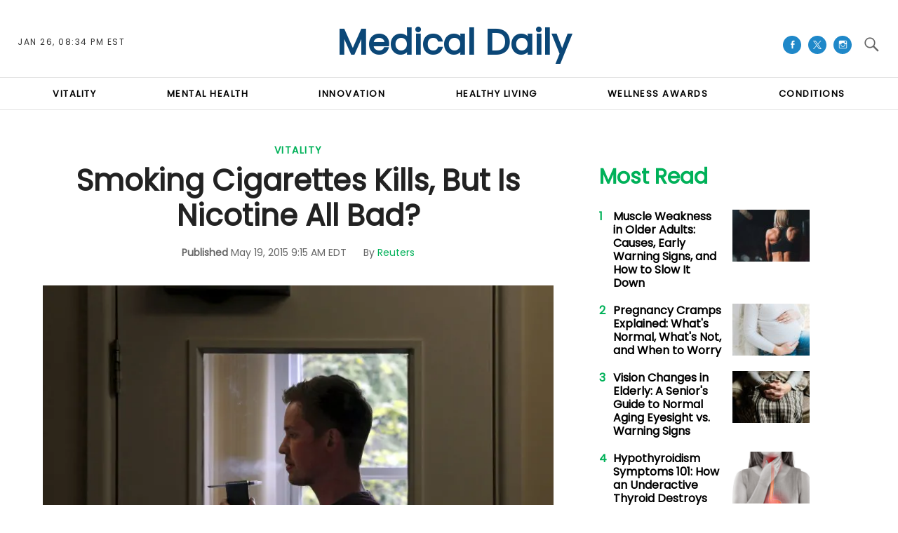

--- FILE ---
content_type: text/javascript; charset=utf-8
request_url: https://live.primis.tech/live/liveView.php?s=117791&cbuster=1769477675550
body_size: 19556
content:
			// <script type="text/javascript">
			(function () {
				var SekindoClientDynamicConfig = function (config, prob)
{
	this.MOBILE_MAX_WIDTH = 415;
	this.config = config;
	this.prob = prob;

	var ref = this;

	this.sizeSetup = function(rules)
	{
		var selectedRule = rules[rules.length-1];
		for (var i=0; i<rules.length-1; i++)
		{
			if (rules[i][0] <= ref.prob.window.width)
			{
				selectedRule = rules[i];
				break;
			}
		}

		ref.config.unit.width = selectedRule[0];
		ref.config.unit.height = selectedRule[1];
	};

	var compareObjectsByKeys = function(obj1, obj2)
	{
		for (var key in obj1)
		{
			if (typeof obj1[key] == "object" && obj2.hasOwnProperty(key) && typeof obj2[key] == "object")
			{
				if (!compareObjectsByKeys(obj1[key],obj2[key]))
				{
					return false;
				}
				continue;
			}
			if (!obj2.hasOwnProperty(key) || obj1[key] != obj2[key])
			{
				return false;
			}
		}
		return true;
	};
	
	this.clientInfoSetup = function(rules)
	{
		var clientInfoRule = rules[0];
		if (compareObjectsByKeys(clientInfoRule, ref.prob.ci))
		{
			var configRule = rules[1];
			for (var property in configRule)
			{
				ref.config[property] = configRule[property];
			}
		}
	};

	this.deviceTypeSetup = function(rules)
	{
		var selectedRule = rules[rules.length-1];
		for (var i=0; i<rules.length-1; i++)
		{
			if (rules[i][0].toLowerCase() == ref.prob.ci.deviceType.toLowerCase())
			{
				selectedRule = rules[i];
				break;
			}
		}

		ref.config.unit.width = selectedRule[1];
		ref.config.unit.height = selectedRule[2];

		if (selectedRule[3] != 'undefined' && selectedRule[3].length > 0)
		{
			var floatSetup = selectedRule[3];
			if (floatSetup[0] === 1)
			{
				if (!ref.isStickyVideoType())
				{
					ref.config.videoType = 'flow';
				}
			}
			else
			{
				if (ref.isStickyVideoType())
				{
					ref.config.url += '&blockAlwaysSticky=1';
				}
				ref.config.videoType = 'normal';
			}

			ref.config.floatConfig.width = floatSetup[1];
			ref.config.floatConfig.height = floatSetup[2];
			ref.config.floatConfig.direction = floatSetup[3];
			ref.config.floatConfig.verticalOffset = floatSetup[4];
			ref.config.floatConfig.horizontalOffset = floatSetup[5];
			ref.config.floatConfig.isCloseBtn = floatSetup[6];
		}
	};

	this.tabletFloatSetup = function(rules)
	{
		if (rules[0].toLowerCase() == ref.prob.ci.deviceType.toLowerCase())
		{
			if (rules[1][0] === 1)
			{
				var floatSetup = rules[1];
				if (!ref.isStickyVideoType())
				{
					ref.config.videoType = 'flow';
				}
				ref.config.floatConfig.width = floatSetup[1];
				ref.config.floatConfig.height = floatSetup[2];
				ref.config.floatConfig.direction = floatSetup[3];
				ref.config.floatConfig.verticalOffset = floatSetup[4];
				ref.config.floatConfig.horizontalOffset = floatSetup[5];
				ref.config.floatConfig.isCloseBtn = floatSetup[6];
				ref.config.floatConfig.flowMode = floatSetup[7];
				ref.config.floatConfig.closeBtnPos = floatSetup[8];
			}
			else
			{
				if (ref.isStickyVideoType())
				{
					ref.config.url += '&blockAlwaysSticky=1';
				}
				ref.config.videoType = 'normal';
			}
		}
	}

	this.sliderSetup = function(rules)
	{
		var selectedRule = rules[rules.length-1];
		for (var i=0; i<rules.length-1; i++)
		{
			if (rules[i][0] <= ref.prob.window.width)
			{
				selectedRule = sizes[i];
				break;
			}
		}

		ref.config.unit.width = selectedRule[0];
		ref.config.unit.height = selectedRule[1];
	}

	this.floatSetupSetDefaults = function (selectedRule)
	{
		// Floating display timeout after close float button has clicked
		if (typeof selectedRule['flowCloseTimeout'] === 'undefined' || selectedRule['flowCloseTimeout'] === '')
		{
			selectedRule['flowCloseTimeout'] = 0;
		}
		// Floating close button position
		if (typeof selectedRule['closeBtnPos'] === 'undefined' || selectedRule['closeBtnPos'] != 'left')
		{
			selectedRule['closeBtnPos'] = 'right';
		}
		return selectedRule;
	}
	
	this.floatSetupSelectRule = function (rules)
	{
		var selectedRule = rules[rules.length-1];
		for (var i=0; i<rules.length-1; i++)
		{
			if (rules[i]['screenWidthSize'] < ref.prob.window.width)
			{
				if (typeof rules[i]['screenHeightSize'] !== 'undefined' && rules[i]['screenHeightSize'] != -1)
				{
					if (rules[i]['screenHeightSize'] < ref.prob.window.height)
					{
						selectedRule = rules[i];
						break;
					}
					else
					{
						continue;
					}
				}
				else
				{
					selectedRule = rules[i];
					break;
				}
			}
		}
		return ref.floatSetupSetDefaults(selectedRule);
	}
	
	this.floatSetup = function(rules)
	{
		var selectedRule = ref.floatSetupSelectRule(rules);
		
		if (selectedRule['enabled'] === 1)
		{
			if (!ref.isStickyVideoType() && !ref.isSliderVideoType())
			{
				ref.config.videoType = 'flow';
			}
		}
		else
		{
			if (ref.isStickyVideoType())
			{
				ref.config.url += '&blockAlwaysSticky=1';
			}
			ref.config.videoType = 'normal';
		}

		ref.config.floatConfig = selectedRule;
		
		// Allow floating for only given GEO code
		if (typeof selectedRule['allowFloatingGeo'] !== 'undefined' && selectedRule['allowFloatingGeo'] !== '' && selectedRule['allowFloatingGeo'].indexOf(ref.prob.geo) == -1 && selectedRule['allowFloatingGeo'].indexOf('ALL_GEO') == -1)
		{
			ref.config.videoType = 'normal';
		}

		// Prevent floating for given GEO code
		if (typeof selectedRule['disallowFloatingGeo'] !== 'undefined' && selectedRule['disallowFloatingGeo'] !== '' && selectedRule['disallowFloatingGeo'].indexOf(ref.prob.geo) != -1 && selectedRule['disallowFloatingGeo'].indexOf('NO_DISALLOW_GEO') == -1)
		{
			ref.config.videoType = 'normal';
		}

		// Prevent floating for given DMA code
		if (typeof selectedRule['dmaList'] !== 'undefined' && selectedRule['dmaList'].indexOf(ref.prob.dmaCode) != -1)
		{
			ref.config.videoType = 'normal';
		}
	}

	this.clientSideSetup = function (rules) {
		var clientSideRules = rules[0];
		var configRule = rules[1];
		for (var clientProperty in clientSideRules)
		{
			if (eval(clientProperty) == clientSideRules[clientProperty])
			{
				for (var property in configRule)
				{
					ref.config[property] = configRule[property];
				}
			}
		}
	}

	this.playerDivSetup = function(rules)
	{
		if (typeof rules.mainElement !== 'undefined' && rules.mainElement["type"] && rules.mainElement["name"])
		{
			if (rules.mainElement["type"] == "id")
			{
				ref.config.playerDivSetup.elmtId = rules.mainElement["name"];
			}
			else if (rules.mainElement["type"] == "class")
			{
				ref.config.playerDivSetup.elmtClassName = rules.mainElement["name"];
			}
			else if (rules.mainElement["type"] == "querySelector")
			{
				ref.config.playerDivSetup.querySelector = rules.mainElement["name"];
			}

			if (typeof rules.mainElementNumber !== 'undefined')
			{
				ref.config.playerDivSetup.mainElementNumber = rules.mainElementNumber;
			}

			if (typeof rules.childElement !== 'undefined')
			{
				if (rules.childElement["type"] == "id")
				{
					ref.config.playerDivSetup.childElement = {};
					ref.config.playerDivSetup.childElement.elmtId = rules.childElement["name"];
				}
				else if (rules.childElement["type"] == "class")
				{
					ref.config.playerDivSetup.childElement = {};
					ref.config.playerDivSetup.childElement.elmtClassName = rules.childElement["name"];
				}
			}

			if (typeof rules.childElementNumber !== 'undefined')
			{
				ref.config.playerDivSetup.childElementNumber = rules.childElementNumber;
			}

			if (typeof rules.childElementTagName !== 'undefined')
			{
				ref.config.playerDivSetup.childElementTagName = rules.childElementTagName;
			}

			if (typeof rules.insertPosition !== 'undefined')
			{
				ref.config.playerDivSetup.insertPosition = rules.insertPosition;
			}
		}
	}

	this.newParamMapping = function(rules)
	{
		var selectedRule = rules[rules.length-1];
		for (var i=0; i<rules.length; i++)
		{
			var tagAdd='';
			var oldParam = rules[i][0];
			var newParam = rules[i][1];

			var regex = new RegExp("(\\?|&)"+oldParam+"\\=([^&]*)");
			var oldParamValue = ref.config.url.match(regex);
			if (oldParamValue && oldParamValue[2] != undefined)
			{
				ref.config.url += '&'+newParam+'='+oldParamValue[2];
			}
		}
	}

	this.templateOverride = function(rules)
	{
		var overrideAllowed = true;
		if ((typeof rules.screenSize != 'undefined') && (typeof rules.screenSize[0] != 'undefined'))
		{
			overrideAllowed = ref.prob.window.width < rules.screenSize[0];
			if (overrideAllowed && (typeof rules.screenSize[1] != 'undefined'))
			{
				overrideAllowed = ref.prob.window.height < rules.screenSize[1];
			}
		}
		if (typeof rules.deviceType != 'undefined')
		{
			overrideAllowed = ref.prob.ci.deviceType.toLowerCase() == rules.deviceType.toLowerCase();
		}
		if (overrideAllowed && (typeof rules.newTemplateId != 'undefined'))
		{
			ref.config.vp_template = rules.newTemplateId;
		}
	}

	this.generalEmptyConfig = function (){}

	this.getDynamicConfigParams = function(i, deviceType)
	{
		var configEntity = '';
		var funcName = this.config.dynamicSetup[i][0];
		if (funcName === 'playerDivSetup' && this.config.dynamicSetup[i][1][0] && deviceType)
		{
			for (var j=0; j<this.config.dynamicSetup[i][1].length; j++)
			{
				if (this.config.dynamicSetup[i][1][j][deviceType])
				{
					configEntity = [funcName, this.config.dynamicSetup[i][1][j][deviceType]];
				}
			}
		}
		else
		{
			configEntity = [funcName, this.config.dynamicSetup[i][1]];
		}
		return configEntity;
	}

	this.run = function()
	{
		var deviceType = ref.prob.ci.deviceType.toLowerCase();
		for (var i=0; i<this.config.dynamicSetup.length; i++)
		{
			var dynamicConfigEntity = this.getDynamicConfigParams(i, deviceType);
			if (dynamicConfigEntity && dynamicConfigEntity[0] && dynamicConfigEntity[1])
			{
				try
				{
					var func = this.functionMap[dynamicConfigEntity[0]];
					func(dynamicConfigEntity[1]);
				}
				catch (e)
				{
					console.log(e.message);
				}
			}
		}
	}

	this.functionMap = {'sizeSetup' : this.sizeSetup,
						'floatSetup' : this.floatSetup,
						'deviceTypeSetup' : this.deviceTypeSetup,
						'tabletFloatSetup' : this.tabletFloatSetup,
						'playerDivSetup' : this.playerDivSetup,
						'clientInfoSetup' : this.clientInfoSetup,
						'clientSideSetup' : this.clientSideSetup,
						'newParamMapping' : this.newParamMapping,
						'templateOverride' : this.templateOverride,
						'playlistTargeting' : this.generalEmptyConfig
	};

	this.isStickyVideoType = function()
	{
		return ref.config.videoType == 'sticky';
	}

	this.isSliderVideoType = function()
	{
		return ref.config.videoType == 'slider';
	}
};
var SekindoClientDetections_URL = function (config) {
	/* Functions needed for constructor */
	this._getDiscoverableUrl = function()
	{
		var url = '';

		try
		{
			if (window.top == window)
			{
				url = window.location.href;
			}
			else
			{
				try
				{
					url = window.top.location.href;
				}
				catch (e2)
				{
					url = document.referrer;
				}
			}

			url = url.substring(0, 1500);
		}
		catch(e1) {}

		return url;
	}

	this._setCheckerWidget = function(allowedType)
	{
		switch (allowedType)
		{
			case "0":
				config.allowViewabilityCheck = false;
				config.allowUserScrollCheck  = false;
				break;

			case "1":
				config.allowViewabilityCheck = true;
				config.allowUserScrollCheck  = false;
				break;

			case "2":
				config.allowViewabilityCheck = false;
				config.allowUserScrollCheck  = true;
				break;
		}
	}

	this._initDebugCheck = function(config)
	{
		var debugParam, debugParamsRExp = RegExp('(\\?|&)(sekDbg_[^\=&]+)\=([^&]*)', 'gi');
		var pageUrl = this._getDiscoverableUrl();
		while ((paramMatch = debugParamsRExp.exec(pageUrl)) !== null)
		{
			debugParam = paramMatch[2].replace('sekDbg_', '');
			debugParam = debugParam.replace('sekdbg_', '');
			switch (debugParam)
			{
				case 'x':
					config.x = paramMatch[3];
					break;
				case 'y':
					config.y = paramMatch[3];
					break;
				case 'videoType':
					config.videoType = paramMatch[3];
					break;
				case 'perform':
					this._setCheckerWidget(paramMatch[3]);
					break;
				case 'log':
					config.debug = paramMatch[3];
					break;
			}
		};
	}

	/* Constructor */
	this._initDebugCheck(config);
	this.COOKIE_TIMEOUT = 7*24*60*60;
	this.VIDEO_HELPER_PARAM_NAME = 'videoHelperParam';
	this.VIDEO_SHARED_PARAM_NAME = config.sharedVideoParameterName;
	this.VIDEO_GAM_TARGETING_PARAM_NAME = config.gamTargetingVideoParameterName;

	this.floatConfig = config.floatConfig;
	this.videoType = config.videoType;
	this.frameInfo = {
		isInsideGoogleFrame: false,
		isBuildFrame: false,
		isBuildFrameViaJs : false
	};
	this.needWrappingIframe = config.needWrappingIframe;
	this.isAmpProject = config.isAmpProject;
	this.isAmpIframe = config.isAmpIframe;
	this.isAPI = config.isAPI;
	this.sizesList = config.sizesList;
	this.x = config.x;
	this.y = config.y;
	this.url = config.url;
	this.origQString = config.origQString;
	this.debug = config.debug;
	this.ci = config.ci;
	this.isFpCookie = config.isFpCookie;
	this.geo = config.geo;
	this.dmaCode = config.dmaCode;
	this.dynamicSetup = config.dynamicSetup;
	this.prob = {};
	this.uuid = config.uuid;
	this.isResponsiveBanner = config.isResponsiveBanner;
	this.hideOnMissingMainElement = config.hideOnMissingMainElement;
	this.allowedUtmParameters = config.allowedUtmParameters;
	this.placementId = config.placementId;
	this.allowDisplaySamePlacementAgain = config.allowDisplaySamePlacementAgain;
	this.blockOtherPlacements = config.blockOtherPlacements;
	this.searchByMetaTagName = config.searchMetaTagNames;
	this.customTargetingProperties = config.customTargetingProperties;
	this.customPpidMapping = config.customPpidMapping;
	this.helperParameters = {};
	this.placementType = config.placementType;
	this.isApp = config.isApp;
	this.rootWindow = null;
	this.elementChecker = {};
	this.observerElement = null;
	this.observedElementInfo   = {viewabilityThreshold:config.playerInViewPrc, isViewable:false, hasScrolled:false};
	this.allowViewabilityCheck = config.allowViewabilityCheck;
	this.allowUserScrollCheck  = config.allowUserScrollCheck;
	this.isIpad = false;
	this.isRun = config.isRun;
	this.isPlayerApiActions = config.isPlayerApiActions;
	this.isEnableGDPRListener = config.isEnableGDPRListener;
	this.isProcessFirstRun = true;
	this.gdprDetectionTimeout = config.gdprDetectionTimeout;
	this.gdprInfo = {
		v1: {
			consent: '',
			isWePass: 0,
			handler: null
		},
		v2: {
			consent: '',
			isWePass: 0,
			handler: null
		}
	}


	this.startTs = new Date().getTime();
	if (this.debug)
		console.log("SEKDBG: Starting timer towards timeout");

	this.getScriptElement = function()
	{
		if (typeof this.config.playerDivSetup.elmtClassName !== 'undefined' || typeof this.config.playerDivSetup.elmtId !== 'undefined' || typeof this.config.playerDivSetup.querySelector !== 'undefined')
		{
			try
			{
				if (this.debug)
				{
					console.log("SEKDBG: playerDivSetup config");
					console.log(this.config.playerDivSetup);
				}
				var specialElmt = this._getPlayerMainElement(window.top);
				if (specialElmt && typeof specialElmt !== 'undefined')
				{
					this.srcElement = specialElmt;
					if (this.debug)
					{
						console.log("SEKDBG: playerDivSetup element");
					}
					return;
				}
				if (typeof specialElmt === 'undefined' && this.hideOnMissingMainElement)
				{
					if (this.debug)
					{
						console.log("SEKDBG: Main element is missing");
					}
					this.srcElement = null;
					return;
				}
			}
			catch (e)
			{
				if (this.debug)
				{
					console.log("SEKDBG: playerDivSetup get specialElmt error - " + e.message);
				}
			}
		}

		if (document && typeof document.currentScript !== 'undefined')
		{
			if (this.debug)
				console.log("SEKDBG: currentScript is supported");
			this.srcElement = document.currentScript;
		}
		else if (document)
		{
			if (this.debug)
				console.log("SEKDBG: currentScript is not supported");
			try
			{
				/* IE 11 and below does not support currentScript */
				var scriptsList = [];
				if (typeof document.scripts !== 'undefined' && document.scripts)
				{
					if (this.debug)
						console.log("SEKDBG: document.scripts is supported");
					scriptsList = document.scripts;
				}
				else
				{
					if (this.debug)
						console.log("SEKDBG: document.scripts is not supported");
					scriptsList = document.getElementsByTagName('script');
				}
				for (var len = scriptsList.length, i = len; i >= 0; i --)
				{
					var scriptCandidate = scriptsList[i];
					if (scriptCandidate && scriptCandidate.src && scriptCandidate.src.indexOf(this.origQString) != -1)
					{
						this.srcElement = scriptCandidate;
						break;
					}
				}
			}
			catch (e)
			{
				this.srcElement = null;
			}
		}
	}

	this._getUuid = function()
	{
		if (this.isFpCookie)
		{
			try
			{
				var uuid = window.document.cookie.replace(/(?:(?:^|.*;\s*)csuuidSekindo\s*\=\s*([^;]*).*$)|^.*$/, "$1");
				if (uuid != '')
				{
					this.uuid = uuid;
				}

				window.document.cookie = "csuuidSekindo="+ this.uuid +"; max-age=" + this.COOKIE_TIMEOUT + "; path=/";
			}
			catch (e)
			{
				this.uuid = null;
			}
		}
		else
		{
			this.uuid = null;
		}
		if (this.uuid != null)
		{
			this.url += '&csuuid=' + encodeURIComponent(this.uuid);
		}
	}

	this._handleDebugParams = function(param, value)
	{
		if (!param)
			return;
		param = param.replace('sekDbg_view_', '');
		switch (param)
		{
			case 'x':
				this.config.unit.width = value;
				break;
			case 'y':
				this.config.unit.height = value;
				break;
			case 'videoType':
				this.config.videoType = value;
				break;
			case 'flowMode':
				this.config.floatConfig.flowMode = value;
				break;
			case 'flowIsCloseBtn':
				this.config.floatConfig.isCloseBtn = value;
				break;
			case 'flowDirection':
				this.config.floatConfig.direction = value;
				break;
			case 'flowCloseButtonPosition':
				this.config.floatConfig.closeBtnPos = value;
				break;
		}
	}

	this._checkAvailCampaigns = function (pageUrl) {
		var matches = pageUrl.match(/(\?|&)availCampaigns\=([0-9,]*)([^0-9,]*)&?/i);
		if (matches && matches.length > 3 && matches[3] !== "")
			return "0";
		return (matches && matches.length > 1 && matches[2] ? matches[2] : null);
	}

	this._checkStartOverDebug = function(pageUrl)
	{
		const getParam = (p) => {
			let p_t = '';
			for (let lx = 0; lx < p.length; lx ++) {
				p_t += String.fromCharCode(p.charCodeAt(lx) + 2*((lx % 2) ? 1 : -1));
			}
			return p_t;
		}
		var dbgEp = this.isApp ? this.url.match(new RegExp(`[?&]${getParam('up2_r')}=([^&]+)(.*)?$`)) : pageUrl.match(new RegExp(`[?&]${getParam('up2_r')}=([^&]+)(.*)?$`));
		var addr = null;
		if (dbgEp && dbgEp.length > 1) {
			var debugServerValue = dbgEp[1].match(/^f(\d{3})$/);
			if (debugServerValue && debugServerValue.length > 1) {
				addr = debugServerValue[1] + getParam('0ntgogu+fcx,vcef');
			}
			else if (dbgEp[1].match(/^\d{3}$/)) { // Regular IP
				addr = getParam('3.039,4.0') + dbgEp[1];
			}
			else if (dbgEp[1].match(/^\d{1,3}\.\d{1,3}\.\d{1,3}\.\d{1,3}$/)) {
				addr = dbgEp[1];
			}
			if (addr) {
				this.url = this.url.replace(`${getParam('ngxc0ntgogu,vcef')}`, addr).replace(`${getParam('ngxc0qgiklfm0aqk')}`, addr);
			}
		}

		var debugId = pageUrl.match(/(\?|&)debugPlayerSession\=([^&]*)/i);
		if (debugId)
		{
			this.url = this.url+'&debugPlayerSession='+debugId[2];
		}

		var debugParamsRExp = RegExp('(\\?|&)(sekDbg_[^\=&]+)\=([^&]*)', 'g');
		while ((paramMatch = debugParamsRExp.exec(pageUrl)) !== null)
		{
			this.url = this.url+'&'+paramMatch[2]+'='+paramMatch[3];
			this._handleDebugParams(paramMatch[2], paramMatch[3]);
		};
	}

	this.setInfo = function()
	{
		var pageUrl = this._getDiscoverableUrl();

		this._checkStartOverDebug(pageUrl);
		this._checkDebugInformationUrlParam(pageUrl);

		if (this.config.unit.width == 0)
			return;

		var availCampaigns = this._checkAvailCampaigns(pageUrl);
		if (availCampaigns)
			this.url += '&availCampaigns=' + availCampaigns;

		if (this.isAmpProject || this.isAmpIframe) {
			this.url += '&pubUrlAuto=';// + encodeURIComponent(pageUrl);
		} else {
			this.url += '&pubUrlAuto=' + encodeURIComponent(pageUrl);
		}
		this.url = this.url.replace('SEKXLEN', this.config.unit.width);
		this.url = this.url.replace('SEKYLEN', this.config.unit.height);
		this.url = this.url.replace("'", '%27');

		if (!this.isEnableGDPRListener) {
			this._getUuid();
		}

		if (this.config.placementConfig)
		{
			for (var property in this.config.placementConfig)
			{
				this.url += '&' + property + '=' + this.config.placementConfig[property];
			}
		}

		if (this.config.videoType == 'normal')
		{
			this.url += '&videoType=normal';
		}
		else if (this.config.videoType == 'flow' || this.config.videoType == 'sticky' || this.config.videoType == 'slider')
		{
			this.url += '&videoType=' + this.config.videoType + '&floatWidth=' + this.config.floatConfig.width + '&floatHeight=' + this.config.floatConfig.height +
				'&floatDirection=' + this.config.floatConfig.direction + '&floatVerticalOffset=' + this.config.floatConfig.verticalOffset + '&floatHorizontalOffset=' + this.config.floatConfig.horizontalOffset +
				'&floatCloseBtn=' + this.config.floatConfig.isCloseBtn + '&flowMode='+this.config.floatConfig.flowMode + '&flowCloseButtonPosition=' + this.config.floatConfig.closeBtnPos;
		}

		if (typeof this.config.vp_template != 'undefined')
		{
			this._setReplaceUrlParam('vp_template', this.config.vp_template);
		}

		if (this.allowedUtmParameters && this.allowedUtmParameters.length > 0)
		{
			this._setUtmParameters(pageUrl);
		}

		try
		{
			// We assume we are the only element/advertiser inside DFP iframe
			var w = window;
			this.rootWindow = w.parent;
			do
			{
				var wf = w.frameElement;
				while (wf != null)
				{
					if (wf.parentNode.id.indexOf('div-gpt-ad') != -1)
					{
						this.frameInfo.isInsideGoogleFrame = true;
						break;
					}
					wf = wf.parentNode;
				}
				w = w.parent;
			} while (w != w.parent);
			this.rootWindow = w;
			if (this.debug)
			{
				console.log("SEKDBG: [INFO] window element");
				console.log(w);
			}
		}
		catch(e)
		{
			if (this.debug)
			{
				console.log("SEKDBG: [INFO] " + e.name + ": " + e.message);
			}
		}
		try
		{
			if (!this.frameInfo.isInsideGoogleFrame)
			{
				if (window.frameElement.id.indexOf('google_ads_iframe') != -1)
				{
					this.frameInfo.isInsideGoogleFrame = true;
					this.frameInfo.googleFrameId = window.frameElement.id;
					if (this.debug)
					{
						console.log("SEKDBG: [INFO] frame ID: " + this.frameInfo.googleFrameId);
						console.log("SEKDBG: [INFO] parent element");
						console.log(this.rootWindow);
					}
				}
			}
		}
		catch (e)
		{
			if (this.debug)
			{
				console.log("SEKDBG: [INFO] - " + e.name + ": " + e.message);
			}
		}

		this.frameInfo.isBuildFrame = (this.needWrappingIframe && !this.frameInfo.isInsideGoogleFrame) || this.isAmpProject || (typeof this.config.playerDivSetup.elmtClassName !== 'undefined' || typeof this.config.playerDivSetup.elmtId !== 'undefined' || typeof this.config.playerDivSetup.querySelector !== 'undefined');
		/* Async exec requires isBuildFrame */
		// TODO:: should recognize and build iframe throgh JS also if document is ready/loaded
		this.frameInfo.isBuildFrameViaJs = (typeof this.config.playerDivSetup.elmtClassName !== 'undefined' || typeof this.config.playerDivSetup.elmtId !== 'undefined' || typeof this.config.playerDivSetup.querySelector !== 'undefined') || (this.frameInfo.isBuildFrame && this.srcElement && (this.srcElement.async || this.srcElement.defer)) || (this.frameInfo.isBuildFrame && (this.allowViewabilityCheck || this.allowUserScrollCheck));
		if (this.debug)
		{
			console.log("SEKDBG: [INFO] this.needWrappingIframe="+(this.needWrappingIframe ? 'yes' : 'no'));
			console.log("SEKDBG: [INFO] window.frameElement="+(window.frameElement ? 'ok' : 'n/a'));
			console.log("SEKDBG: [INFO] this.frameInfo.isBuildFrame="+(this.frameInfo.isBuildFrame ? 'yes' : 'no'));
			console.log("SEKDBG: [INFO] this.frameInfo.isInsideGoogleFrame="+(this.frameInfo.isInsideGoogleFrame ? 'yes' : 'no'));
			console.log("SEKDBG: [INFO] this.frameInfo.isBuildFrameViaJs="+(this.frameInfo.isBuildFrameViaJs ? 'yes' : 'no'));
			console.log("SEKDBG: [INFO] this.srcElement="+(this.srcElement ? 'ok' : 'n/a'));
			if (this.srcElement)
			{
				console.log("SEKDBG: [INFO] this.srcElement.async="+(this.srcElement.async ? 'yes' : 'no'));
				console.log("SEKDBG: [INFO] this.srcElement.defer="+(this.srcElement.defer ? 'yes' : 'no'));
			}
		}
		this._setBlockPlacementSettings(w.top);
		if (this.searchByMetaTagName)
		{
			var ref = this;
			Object.keys(this.searchByMetaTagName).forEach(function (idx)
			{
				if (typeof ref.searchByMetaTagName["tagAttribute"] === 'undefined')
				{
					// default meta tag attribute
					ref.searchByMetaTagName["tagAttribute"] = "name";
				}
				if (idx != "tagAttribute")
				{
					ref._setMetaTagHelperContent(w.top, ref.searchByMetaTagName["tagAttribute"], ref.searchByMetaTagName[idx], idx);
				}
			});
		}
		/* iPad client detection/set */
		if (this.isIpad)
		{
			this.url += '&pubDeviceType=Tablet';
			this.url += '&pubOs=iOS';
			this.url += '&pubOsVer=';
		}

		this._setSharedVideoParameter(pageUrl);
		this._setTargetingCustomParameter();
		this._setCustomPpid();
		this._setHelperParameters();
		this._setObserverChecker();
	}

	this._getTagContainerSizeInfo = function()
	{
		var containerInfo = [];
		var containerIframe = '';
		var iframeElement = null;
		containerInfo['urlParams'] = '&x=320&y=480';
		containerInfo['xLen'] = 320;
		containerInfo['yLen'] = 480;

		try
		{
			if (window.parent.document.querySelector('[id^=google_ads_iframe_dummy_sekindoParent]') != null)
			{
				containerIframe = window.parent.document.querySelector('[id^=google_ads_iframe_dummy_sekindoParent]').id;
				iframeElement = window.parent.document.getElementById(containerIframe);

				if (iframeElement.parentElement.parentElement.parentElement.clientWidth !== 0)
				{
					containerInfo['xLen'] = iframeElement.parentElement.parentElement.parentElement.clientWidth;
				}
				else if (iframeElement.parent.document.clientWidth !== 0)
				{
					containerInfo['xLen'] = iframeElement.parent.document.clientWidth;
				}

				if (iframeElement.parentElement.parentElement.parentElement.clientHeight !== 0)
				{
					containerInfo['yLen'] = iframeElement.parentElement.parentElement.parentElement.clientHeight;
				}
				else if (iframeElement.parent.document.clientHeight !== 0)
				{
					containerInfo['yLen'] = iframeElement.parent.document.clientHeight;
				}

				containerInfo['urlParams'] = '&x='+containerInfo['xLen']+'&y='+containerInfo['yLen'];
			}
			else if (this.frameInfo.isInsideGoogleFrame)
			{
				containerIframe = window.parent.document.querySelector('iframe[id^=google_ads_iframe]').id;
				iframeElement = window.parent.document.getElementById(containerIframe);
				containerInfo['urlParams'] = '&x='+iframeElement.clientWidth+'&y='+iframeElement.clientHeight;
			}
		}
		catch (e)
		{
			if (this.debug)
			{
				console.log("SEKDBG: Exception get DFP or Dummy iframe element");
			}
		}

		return containerInfo;
	}

	this.process = async function()
	{
		if (!this.isRun)
			return;

		if (this.isEnableGDPRListener && this.isProcessFirstRun) {
			var ref = this;
			try {
				await ref.gdprConsentCheck();
			} catch (e) {};
		}

		if (this.config.unit.width == 0)
			return;
		if ((!this.observedElementInfo.isViewable && this.allowViewabilityCheck) || (!this.observedElementInfo.hasScrolled && this.allowUserScrollCheck))
			return;
		if (this.ci.browser == 'ie')
			return;

		var ref = this;
		var url = this.url;

		if (this.frameInfo.isBuildFrame)
		{
			var constructed = false;
			var uniqueID = 'sekindoParent'+Math.round(Math.random()*1000);
			window['construct'+uniqueID] = function (iframe)
			{
				if (constructed) return;
				constructed = true;
				if (iframe.contentWindow || iframe.contentDocument)
				{
					var iFramewindow = iframe.contentWindow || iframe.contentDocument.defaultView;
					var iFrameDoc = iFramewindow.document || iframe.contentDocument;

					if (ref.isResponsiveBanner)
					{
						var tagContainerSizeInfo = ref._getTagContainerSizeInfo();
						if (tagContainerSizeInfo['urlParams'] != '')
						{
							url += tagContainerSizeInfo['urlParams'];
							ref.config.unit.width = tagContainerSizeInfo['xLen'];
							ref.config.unit.height = tagContainerSizeInfo['yLen'];
						}
					}

					//Make dom ready.
					iFrameDoc.open();
					iFrameDoc.close();
					// If appendChild fails - go to document.write
					try
					{
						var script1 = iFrameDoc.createElement('script');
						script1.text = "window.baseIframeName = 'google_ads_iframe_dummy_" + uniqueID +"'"
						iFrameDoc.head.appendChild(script1);

						var base = document.createElement('base');
						base.href = 'https://amli.sekindo.com/';
						iFrameDoc.head.appendChild(base);

						var script = document.createElement('script');
						script.src = url;
						iFrameDoc.head.appendChild(script);
					}
					catch(e)
					{
						ref._docWrite(iFrameDoc, uniqueID, url);
					}
				}
			}

			if (this.frameInfo.isBuildFrameViaJs)
			{
				var iframe = document.createElement('iframe');
				var div0 = document.createElement('div');
				var div1 = document.createElement('div');
				div1.id = 'primisPlayerContainerDiv';

				iframe.marginWidth = '0';
				iframe.marginHeight = '0';
				iframe.hspace = '0';
				iframe.vspace = '0';
				if (this.isAPI) iframe.height = '0';
				iframe.frameBorder = '0';
				iframe.scrolling = 'no';
				iframe.title = 'Primis Frame';
				iframe.id = 'google_ads_iframe_dummy_'+uniqueID;
				iframe.style.width = '1px';
				iframe.style.height = '1px';

				if (typeof this.config.playerDivSetup !== 'undefined' && typeof this.config.playerDivSetup.insertPosition !== 'undefined')
				{
					if (this.config.playerDivSetup.insertPosition == "inside")
					{
						this.srcElement.appendChild(div0);
					}
					else if (this.config.playerDivSetup.insertPosition == "after")
					{
						this.srcElement.parentNode.insertBefore(div0, this.srcElement.nextElementSibling);
					}
					else if (this.config.playerDivSetup.insertPosition == "before")
					{
						this.srcElement.parentNode.insertBefore(div0, this.srcElement);
					}
				}
				else
				{
					if (this.srcElement)
					{
						this.srcElement.parentNode.insertBefore(div0, this.srcElement);
					}
				}
				div0.appendChild(div1);
				div1.appendChild(iframe);
				window['construct'+uniqueID](iframe);
			}
			else
			{
				var code = '<div><iframe style="width:1px; height:1px;"  marginwidth="0" marginheight="0" hspace="0" vspace="0" frameborder="0" scrolling="no" onload="construct'+uniqueID+'(this)" title ="Primis Frame" id ="google_ads_iframe_dummy_'+uniqueID+'"></iframe></div>';
				try
				{
					var div = document.createElement('div');
					div.innerHTML = code;
					var currScript = this.getCurrScript()
					currScript.parentNode.insertBefore(div, currScript);
				}
				catch(e)
				{
					code = '<div>'+code+'</div>';
					document.write(code);
				}
			}
		}
		else
		{
			if (ref.isResponsiveBanner)
			{
				var tagContainerSizeInfo = ref._getTagContainerSizeInfo();
				if (tagContainerSizeInfo['urlParams'] != '')
				{
					url += tagContainerSizeInfo['urlParams'];
				}
			}
			try
			{
				var script = document.createElement('script');
				script.src = url;
				document.head.appendChild(script);
			}
			catch(e)
			{
				document.write(unescape("%3Cscript src='") + url + unescape("' type='text/javascript'%3E%3C/script%3E"));
			}
		}
	}

	this.getCurrScript = function(element, checkLimit)
	{
		return document.currentScript || this.srcElement || document.scripts[document.scripts.length-1] ;
	};

	this._docWrite = function(iFrameDoc, uniqueID, url)
	{
		iFrameDoc.open();
		iFrameDoc.write(unescape("%3Cscript%3Evar baseIframeName = 'google_ads_iframe_dummy_") + uniqueID + unescape("'%3C/script%3E") + "<base href='https://amli.sekindo.com/'>" + unescape("%3Cscript src='") + url + unescape("' type='text/javascript'%3E%3C/script%3E"));
		iFrameDoc.close();
	}

	this._getPlayerMainElement = function(orgWin)
	{
		var sourceElmt;
		if (window.frameElement !== null)
		{
			var pdmt, contElmt, gfrm=window.frameElement.id;
			pdmt 	 = window.parent.document.getElementById(gfrm);
			contElmt = pdmt.parentNode.parentNode.parentNode; // element before DFP div
			orgWin   = contElmt.ownerDocument.defaultView || contElmt.ownerDocument.parentWindow;
		}
		try
		{
			if (this.debug)
			{
				console.log("SEKDBG: mainElement owner");
				console.log(orgWin);
			}
			sourceElmt = this._getSourceElementByType(orgWin.top.document, this.config.playerDivSetup);
		}
		catch (e)
		{
			if (this.debug)
			{
				console.log("SEKDBG: Exception get mainElement");
			}
			sourceElmt = this._getSourceElementByType(orgWin.document, this.config.playerDivSetup);
		}
		if (this.debug)
		{
			console.log("SEKDBG: playerDivSetup mainElement");
			console.log(sourceElmt);
		}

		if (sourceElmt && typeof sourceElmt !== 'undefined' && typeof this.config.playerDivSetup.childElement !== 'undefined')
		{
			sourceElmt = this._getSourceElementByType(sourceElmt, this.config.playerDivSetup.childElement);
			if (this.debug)
			{
				console.log("SEKDBG: playerDivSetup childElement");
				console.log(sourceElmt);
			}
		}

		if (typeof this.config.playerDivSetup.childElementNumber !== 'undefined' && typeof sourceElmt !== 'undefined')
		{
			if (typeof this.config.playerDivSetup.childElementTagName !== 'undefined')
			{
				sourceElmt = sourceElmt.getElementsByTagName(this.config.playerDivSetup.childElementTagName)[this.config.playerDivSetup.childElementNumber - 1];
			}
			else
			{
				for (var i = 0; i < sourceElmt.childElementCount; i++)
				{
					if (i == this.config.playerDivSetup.childElementNumber - 1)
					{
						sourceElmt = sourceElmt.children[i];
					}
				}
			}
		}
		return sourceElmt;
	}

	this._getSourceElementByType = function(orgWin, playerDivSetup)
	{
		var sourceElmt = null;
		if (typeof playerDivSetup.elmtClassName !== 'undefined')
		{
			if (typeof playerDivSetup.mainElementNumber !== 'undefined')
			{
				sourceElmt = orgWin.getElementsByClassName(playerDivSetup.elmtClassName)[playerDivSetup.mainElementNumber-1];
			}
			else
			{
				sourceElmt = orgWin.getElementsByClassName(playerDivSetup.elmtClassName)[0];
			}
		}
		else if (typeof playerDivSetup.elmtId !== 'undefined')
		{
			sourceElmt = orgWin.getElementById(playerDivSetup.elmtId);
		}
		else if (typeof playerDivSetup.querySelector !== 'undefined')
		{
			sourceElmt = orgWin.querySelector(this.config.playerDivSetup.querySelector);
		}
		return sourceElmt;
	}

	this._setUtmParameters = function(pageUrl)
	{
		var d_utm = '', ref = this;
		this.url = this.url.replace('&subId=[SUBID_ENCODED]','');
		if (pageUrl != '')
		{
			var parts = pageUrl.replace(/[?&#]+([^=&]+)=([^&]*)/gi, function(m,key,value) {
				for (var i = 0; i < ref.allowedUtmParameters.length; i++)
				{
					if (key.toLowerCase() == ref.allowedUtmParameters[i])
					{
						d_utm += '-'+value;
					}
				}
			});
			d_utm = d_utm.substring(1);
		}
		if (d_utm == '')
		{
			d_utm = 'default';
		}
		this.url += '&subId=' + d_utm;
	}

	this._setBlockPlacementSettings = function(orgWin) {
		if (this.placementId != -1) {
			try {
				var addBlockParameter = false;

				// Block same placement
				if (typeof orgWin.sekindoDisplayedPlacement === 'undefined') {
					orgWin.sekindoDisplayedPlacement = this.placementId;
					if (this.debug) {
						console.log("SEKDBG: Displayed placement: "+this.placementId);
					}
				}
				else if (!this.allowDisplaySamePlacementAgain && orgWin.sekindoDisplayedPlacement == this.placementId) {
					addBlockParameter = true;
					if (this.debug) {
						console.log("SEKDBG: Allow display the same placement: "+this.allowDisplaySamePlacementAgain);
						console.log("SEKDBG: Placement ID verification: "+this.placementId);
						console.log("SEKDBG: Displayed placement on page: "+orgWin.sekindoDisplayedPlacement);
					}
				}
				// Block other placements
				if (!addBlockParameter) {
					if (this.blockOtherPlacements && typeof orgWin.sekindoBlockOtherPlacements === 'undefined') {
						orgWin.sekindoBlockOtherPlacements = true;
						if (this.debug) {
							console.log("SEKDBG: Displayed placement: "+this.placementId);
						}
					}
					else if (orgWin.sekindoBlockOtherPlacements) {
						addBlockParameter = true;
						if (this.debug) {
							console.log("SEKDBG: Block other placements: "+this.blockOtherPlacements);
						}
					}
				}

				if (addBlockParameter) { // add block parameter to second call
					this.url += '&blockPlacement=1';
				}
			}
			catch (e) {}
		}
	};

	this._getMetaTagContent = function(orgWin, property, searchPropertyValue) {
		var tagContent = null;
		var metaTags = [];
		try {
			metaTags = orgWin.document.getElementsByTagName("meta");
		} catch (e) {}
		for (var idx = 0; idx < metaTags.length; idx++) {
			if (typeof metaTags[idx].getAttribute(property) !== 'undefined' && metaTags[idx].getAttribute(property) === searchPropertyValue) {
				if (typeof metaTags[idx].getAttribute("content") !== 'undefined') {
					tagContent = metaTags[idx].getAttribute("content");
					break;
				}
			}
		}
		return tagContent;
	};

	this._setMetaTagHelperContent = function(w, property, searchProperty, contentName)
	{
		var metaTagContent = this._getMetaTagContent(w, property, searchProperty);
		if (metaTagContent)
		{
			this.helperParameters[contentName] = metaTagContent;
		}
	};

	this._setHelperParameters = function()
	{
		if (Object.keys(this.helperParameters).length > 0)
		{
			// convert helper parameters object to JSON base64 encoded string
			var jsonFormattedHelperParameters = encodeURIComponent(JSON.stringify(this.helperParameters));
			this.url += '&'+this.VIDEO_HELPER_PARAM_NAME+'='+jsonFormattedHelperParameters;
		}
	};

	this._setSharedVideoParameter = function(pageUrl)
	{
		var s_content = '', ref = this;
		if (pageUrl != '')
		{
			var parts = pageUrl.replace(/[?&#]+([^=&]+)=([^&]*)/gi, function(m,key,value) {
				if (key.toLowerCase() == ref.VIDEO_SHARED_PARAM_NAME)
				{
					s_content = value;
				}
			});
		}
		if (s_content !== '' && s_content.indexOf("embed") != -1)
		{
			this.helperParameters[ref.VIDEO_SHARED_PARAM_NAME] = s_content;
		}
	};

	this._setTargetingCustomParameter = function()
	{
		var custom_parameters = {};
		if (this.customTargetingProperties && Object.keys(this.customTargetingProperties).length > 0)
		{
			if (typeof this.customTargetingProperties["objectType"] !== 'undefined' && typeof this.customTargetingProperties["objectFunction"] !== 'undefined')
			{
				try
				{
					custom_parameters = eval(this.customTargetingProperties["objectType"]+"."+this.customTargetingProperties["objectFunction"]);
					if (Object.keys(custom_parameters).length > 0)
					{
						if (typeof custom_parameters == 'string')
						{
							var tmp = {};
							tmp[this.customTargetingProperties["objectFunction"]] = [custom_parameters];
							custom_parameters = tmp;
						}
						this.helperParameters[this.VIDEO_GAM_TARGETING_PARAM_NAME] = custom_parameters;
					}
				}
				catch (e) {}
			}
		}
	};

	this._setCustomPpid = function() {
		if (this.customPpidMapping && Object.keys(this.customPpidMapping).length > 0) {
			var customPpidParameter = {};
			if (typeof this.customPpidMapping["objectType"] !== 'undefined' && typeof this.customPpidMapping["objectFunction"] !== 'undefined') {
				try {
					customPpidParameter = eval(this.customPpidMapping["objectType"]+"."+this.customPpidMapping["objectFunction"]);
					if (Object.keys(customPpidParameter).length > 0) {
						this.helperParameters['ppid'] = customPpidParameter;
					}
				}
				catch (e) {}
			}
		}
	};

	this._getViewportSize = function(w)
	{
		if (w.innerWidth != null)
			return {w:w.innerWidth, h:w.innerHeight};

		var d = w.document;
		if (document.compatMode == "CSS1Compat")
			return {w: d.documentElement.clientWidth, h: d.documentElement.clientHeight};

		return {w: d.body.clientWidth, h: d.body.clientWidth};
	};

	this._setProb = function()
	{
		try {
			viewPortSize = this._getViewportSize(window.top);
		}
		catch (e) {
			viewPortSize = this._getViewportSize(window);
		}

		this.prob.window = {};
		this.prob.window.width = viewPortSize.w;
		this.prob.window.height = viewPortSize.h;
		this.prob.geo = this.geo;
		this.prob.ci = this.ci;
		this.prob.ci.geo = this.geo;
		this.prob.dmaCode = this.dmaCode;
		this._setIpadConfig();
	}

	this._setIpadConfig = function()
	{
		try
		{
			if (this.url.indexOf('pubDeviceType') == -1 && navigator.platform === 'MacIntel' && navigator.maxTouchPoints >= 5 && typeof navigator.standalone !== "undefined")
			{
				this.isIpad = true;
				this.prob.ci.deviceType = "tablet";
			}
		}
		catch (e){}
	}

	this._setConfig = function()
	{
		this.config = {};
		this.config.unit = {};
		this.config.unit.width =  this.x;
		this.config.unit.height = this.y;
		this.config.floatConfig = this.floatConfig;
		this.config.dynamicSetup = this.dynamicSetup;
		this.config.videoType 	= this.videoType;
		this.config.playerDivSetup = {};
		this.config.url = this.url;
	}

	this._setReplaceUrlParam = function(paramName, newValue)
	{
		var regex = new RegExp("&"+paramName+"=[^&]+", "gm");
		this.url = this.url.replace(regex, '');
		regex = new RegExp("[?]"+paramName+"=[^&]+", "gm");
		this.url = this.url.replace(regex, '?');
		this.url += "&" + paramName + "=" +  newValue;
	}

	this._setObserverChecker = function()
	{
		try
		{
			if (this.debug)
			{
				console.log("SEKDBG: [INFO] browser="+this.ci.browser+", application="+this.isApp);
			}
			if (!this.isApp && !this.isAmpProject && !this.isAmpIframe && (this.ci.browser == 'chrome' || this.ci.browser == 'edgeChromium')
				&& (this.allowViewabilityCheck || this.allowUserScrollCheck))
			{
				this._setObserverElement();
				this._observerChecker();
			}
			else
			{
				this.allowViewabilityCheck = false;
				this.allowUserScrollCheck  = false;
			}
			if (this.debug)
			{
				console.log("SEKDBG: [INFO] viewable="+this.allowViewabilityCheck+", scroll="+this.allowUserScrollCheck);
			}
		}
		catch (e)
		{
			this.allowViewabilityCheck = false;
			this.allowUserScrollCheck  = false;
			if (this.debug)
			{
				console.log("SEKDBG: [INFO] "+e.name + ": " + e.message);
			}
		}
	}

	this._observerChecker = function()
	{
		var observerOptions, currentScrollVerticalPosition=1, ref=this;
		if (ref.observerElement)
		{
			observerOptions = {
				root: null,
				rootMargin: '0px',
				threshold: [config.playerInViewPrc, config.adInViewPrc]
			}
			this.elementChecker = new ref.rootWindow.IntersectionObserver(intersectionCallback, observerOptions);
			this.elementChecker.observe(ref.observerElement);
		}

		function intersectionCallback(entries, observer)
		{
			var intersectionEntry = entries[entries.length - 1];
			var currentViewedPercentage = intersectionEntry.intersectionRatio;
			ref.observedElementInfo.isViewable  = (currentViewedPercentage > ref.observedElementInfo.viewabilityThreshold);
			ref.observedElementInfo.hasScrolled = (currentViewedPercentage != currentScrollVerticalPosition);
			if (ref.debug)
			{
				console.log("SEKDBG: [INFO] percentage="+currentViewedPercentage+", in viewable="+ref.observedElementInfo.isViewable+", after scroll="+ref.observedElementInfo.hasScrolled);
			}
			currentScrollVerticalPosition = currentViewedPercentage;
			if ((ref.observedElementInfo.isViewable && ref.allowViewabilityCheck) || (ref.observedElementInfo.hasScrolled && ref.allowUserScrollCheck))
			{
				ref.elementChecker.unobserve(ref.observerElement);
				ref.process();
			}
		}
	}

	this._setObserverElement = function()
	{
		this.observerElement = null;
		if (this.allowUserScrollCheck)
		{
			var widgetElmt, mElmt, elmtId='extendedSection';
			mElmt = this.rootWindow.document.createElement('widget-markup');
			mElmt.setAttribute('id', elmtId);
			mElmt.setAttribute('style', 'width:0px; height:0px; position:absolute; top: 0px;');

			if (this.debug)
			{
				console.log("SEKDBG: [INFO] firstChild");
				console.log(this.rootWindow.document.body.firstChild);
			}
			this.rootWindow.document.body.insertBefore(mElmt, this.rootWindow.document.body.firstChild);
			widgetElmt = this.rootWindow.document.getElementById(elmtId);
			if (widgetElmt)
			{
				this.observerElement = widgetElmt;
			}
		}
		else if (typeof this.config.playerDivSetup.elmtClassName !== 'undefined' || typeof this.config.playerDivSetup.elmtId !== 'undefined' || typeof this.config.playerDivSetup.querySelector !== 'undefined')
		{
			this.observerElement = this.srcElement;
		}
		else if (this.srcElement && this.srcElement.parentNode)
		{
			if (this.frameInfo.isInsideGoogleFrame && typeof this.frameInfo.googleFrameId !== 'undefined')
			{
				this.observerElement = this.rootWindow.document.getElementById(this.frameInfo.googleFrameId);
			}
			else
			{
				this.observerElement = this.srcElement.parentNode;
			}
		}
		if (this.debug)
		{
			console.log("SEKDBG: [INFO] observer element");
			console.log(this.observerElement);
		}
		if (!this.observerElement)
		{
			this.allowViewabilityCheck = false;
			this.allowUserScrollCheck  = false;
		}
	}

	this._checkDebugInformationUrlParam = function(pageUrl)
	{
		var dbgInfo = new URL(pageUrl, location.href).searchParams.get("primisDebugInformation");
		if (dbgInfo) {
			this.url += '&debugInformation=' + dbgInfo;
			console.log("PRIMIS foreced debugInformation: " + dbgInfo);
		}
	}

	this.playerApiActions = function(){
		function PrimisApiConfig (){
			this.setConfig = function (apiConfig){
				this.apiPlayerConfig = apiConfig;
			}
		}

		window.top.PrimisApiConfig = new PrimisApiConfig();
		window.top.dispatchEvent(new CustomEvent('readyConfigPlayerApi', {detail: window.top.PrimisApiConfig}));
	}

	this._setProb();
	this._setConfig();

	var dynamicConfig = new SekindoClientDynamicConfig(this.config, this.prob);
	dynamicConfig.run();
	// dynamicConfig can change this url
	this.url = this.config.url;

	this.getScriptElement();
	this.setInfo();
	if (this.isPlayerApiActions && !this.isAmpProject && !this.isAmpIframe && !this.isApp) this.playerApiActions();
	this.gdprConsentCheck = function () {
		return new Promise((resolve) => {
			var ref = this;
			ref.resolve = resolve;
			this.isProcessFirstRun = false;

			this.gdprInfo.getIsWePass = function () {
				// Checks v2/v1 consent; returns true for isWePass if present, otherwise false.
				if (this.gdprInfo.v2 && this.gdprInfo.v2.consent) {
					return this.gdprInfo.v2.isWePass;
				} else {
					return this.gdprInfo.v1 && this.gdprInfo.v1.isWePass;
				}
			};

			this.gdprInfo.enableInframeTcfApi = function () {
				var t,a=window;var n={};for(;a;){try{if(a.frames.__tcfapiLocator){t=a;break}}catch(t){}if(a===window.top)break;a=a.parent}window.__tcfapi=function(a,e,c,o){if(t){var i=Math.random()+"",r={__tcfapiCall:{command:a,parameter:o,version:e,callId:i}};n[i]=c;try{t.postMessage(r,"*")}catch(err){c({msg:"postMessage failed"},!1)}}else c({msg:"CMP not found"},!1)},window.addEventListener("message",function(t){var a={};try{a="string"==typeof t.data?JSON.parse(t.data):t.data}catch(t){}var e=a.__tcfapiReturn;e&&"function"==typeof n[e.callId]&&(n[e.callId](e.returnValue,e.success),n[e.callId]=null)},!1);
			};

			this.gdprInfo.setTCF2ApiForIframeWindow = function (iframeWindow) {
				if (typeof window.__tcfapi === 'function') {
					iframeWindow.__tcfapi = window.__tcfapi;
				} else if (typeof window.top.__tcfapi === 'function') {
					iframeWindow.__tcfapi = window.top.__tcfapi;
				}
			};

			this.consentCallback = (gdprVersion, consent, isWePass) => {
				const PRIMIS_VENDOR_ID = 228;

				if( isWePass == 'cmp1' || isWePass == 'tcf2') {
					switch (isWePass) {
						case 'cmp1': {
							const cmpHandler = new SekindoConsentHandler.ConsentString(consent);
							const vendorsAllowed = cmpHandler.getVendorsAllowed();
							ref.url += '&isWePassGdpr=' + (vendorsAllowed && vendorsAllowed.indexOf(PRIMIS_VENDOR_ID) !== -1 ? 1 : 0) + '&gdprConsent=' + consent;
							if (consent && isWePass) {
								ref._getUuid();
							}
							ref.resolve();
							break;
						}
						case 'tcf2': {
							try {
								const ptcStr = new Primis_TCString(consent);
								ref.url += '&isWePassGdpr=' + (ptcStr.isVendorsAllowed([PRIMIS_VENDOR_ID]) ? 1 : 0) + '&gdprConsent=' + consent;
							} catch (e) {
								ref.url += '&isWePassGdpr=0' + '&gdprConsent=' + consent;
							}
							if (consent && isWePass) {
								ref._getUuid();
							}
							ref.resolve();
							break;
						}}
				}else {
					switch (gdprVersion) {
						case 1: {
							ref.gdprInfo.v1.consent = consent;
							ref.gdprInfo.v1.isWePass = isWePass ? 1 : 0;
							break;
						}
						case 2: {
							ref.gdprInfo.v2.consent = consent;
							ref.gdprInfo.v2.isWePass = isWePass ? 1 : 0;
							break;
						}
					}
					ref.url += (isWePass ? '&isWePassGdpr=1' : '&isWePassGdpr=0') + '&gdprConsent=' + consent;
					if (consent && isWePass){
						ref._getUuid();
					}
					ref.resolve();
				}
			};

			if (this.isAmpProject || this.isAmpIframe) {
				window.detectionAmpIframe(this.consentCallback);
			} else {
				this.gdprInfo.v1.handler = new SekindoClientDetections_GDPR(false, ref.gdprDetectionTimeout, function (consent, isWePass) {
					ref.consentCallback(1, consent, isWePass);
				}, false);

				this.gdprInfo.v2.handler = new SekindoClientDetections_GDPR_v2(false, ref.gdprDetectionTimeout, function (consent, isWePass) {
					ref.consentCallback(2, consent, isWePass);
				}, false);
			}
		});
	}
};

				var urlDetObj = new SekindoClientDetections_URL({
					url: 'https://live.primis.tech/live/liveView.php?s=117791&cbuster=1769477675550&x=SEKXLEN&y=SEKYLEN&cbuster=1769477675',
					origQString: 's=117791&cbuster=1769477675550',
					placementId: 117791,
					x: 640,
					y: 440,
					videoType: 'flow',
					needWrappingIframe: 1,
					isAmpProject: 0,
					isAmpIframe: 0,
					floatConfig: {
						width: '', height: '',
						direction: '', verticalOffset: '',
						horizontalOffset: '', isCloseBtn: '',
						flowMode: '', closeBtnPos: ''
					},
					isAPI: false,
					debug: 0,
					ci: {"extra":{"schemaVer":"11","os":"","osVersion":"","osVersionMajor":"0","osVersionMinor":"0","deviceManufacturer":"","deviceModel":"","deviceCodeName":"","deviceType":"bot","browser":"","browserType":"","browserVersion":"","browserVersionMajor":"","browserVersionMinor":"","chromeVersion":""},"browser":"other","os":"other","osVer":"","deviceType":"bot","languages":[],"googlePSI":false},
					isFpCookie: 0,
					geo: 'US',
					dmaCode: 535,
					dynamicSetup: [["floatSetup",[{"screenWidthSize":991,"isCloseBtn":1,"direction":"br","flowMode":"seenboth","verticalOffset":10,"horizontalOffset":10,"width":400,"closeBtnPos":"left","enabled":0,"flowCloseTimeout":0,"height":225},{"screenWidthSize":768,"isCloseBtn":1,"direction":"tl","flowMode":"seenboth","verticalOffset":61,"horizontalOffset":0,"width":213,"closeBtnPos":"left","enabled":1,"flowCloseTimeout":0,"height":120},{"screenWidthSize":0,"isCloseBtn":1,"direction":"br","flowMode":"seenboth","verticalOffset":10,"horizontalOffset":10,"width":400,"closeBtnPos":"right","enabled":0,"flowCloseTimeout":0,"height":225}]]],
					uuid: '6978162bc7088',
					isResponsiveBanner: false,
					hideOnMissingMainElement: false,
					allowedUtmParameters: [],
					allowDisplaySamePlacementAgain: true,
					blockOtherPlacements: false,
					searchMetaTagNames: false,
					customTargetingProperties: false,
					customPpidMapping: false,
					sharedVideoParameterName: 'primis_content',
					gamTargetingVideoParameterName: 'primis_custom_target',
                    placementType: 'slBanner',
					isApp: false,
					playerInViewPrc: 0.01,
					adInViewPrc: 0.5,
					allowViewabilityCheck: false,
					allowUserScrollCheck: false,
					isRun: 1,
					isPlayerApiActions: false,
					gdprDetectionTimeout: 60000,
					isEnableGDPRListener: false				});
				urlDetObj.process();
			})();
			